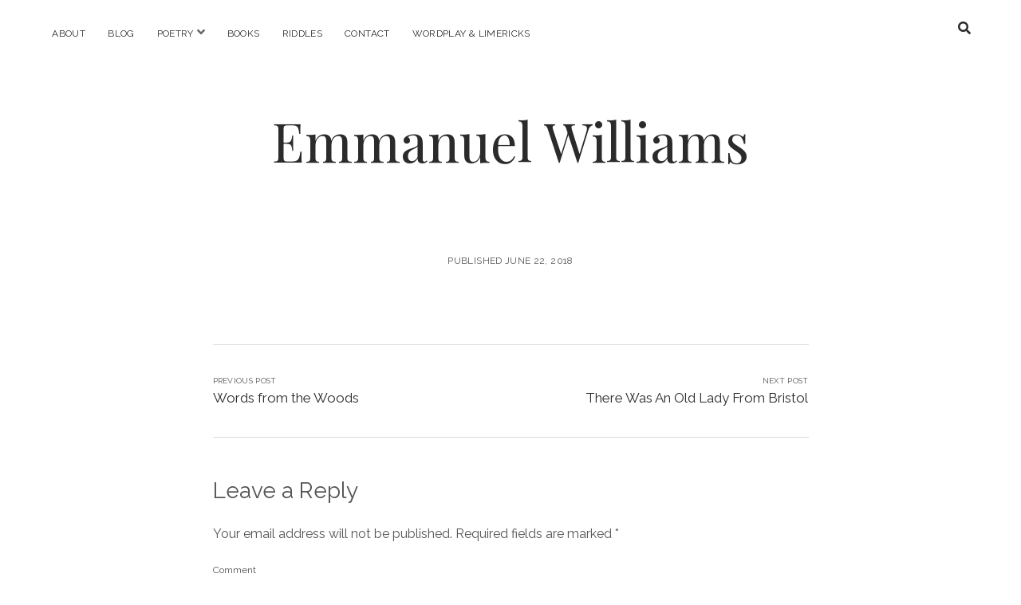

--- FILE ---
content_type: text/css
request_url: https://emmanuelriddlemaker.com/wp-content/plugins/ebook-store/css/ebook_store.css?ver=6.9
body_size: 2585
content:
.ebookSeller50Percent {
    width: 50%;
    float: left;
    min-width: 377px;
    padding: 20px;
    box-sizing: border-box;
    background: #fff;
    border-radius: 8px;
    box-shadow: 0 2px 4px rgba(0,0,0,0.1);
    margin-bottom: 20px;
}
.ebookSeller50Percent select {
    min-height: 150px;
    min-width: 200px;
    border: 1px solid #ddd;
    border-radius: 4px;
    padding: 8px;
    font-size: 14px;
}
.ui-tooltip,
.arrow:after {
    background: black;
    border: 2px solid white;
}
.ui-tooltip {
    padding: 10px 20px;
    color: white;
    border-radius: 20px;
    font: bold 14px "Helvetica Neue", Sans-Serif;
    text-transform: uppercase;
    box-shadow: 0 0 7px black;
    max-width: 300px;
}
.arrow {
    width: 70px;
    height: 16px;
    overflow: hidden;
    position: absolute;
    left: 50%;
    margin-left: -35px;
    bottom: -16px;
}
.arrow.top {
    top: -16px;
    bottom: auto;
}
.arrow.left {
    left: 20%;
}
.arrow:after {
    content: "";
    position: absolute;
    left: 20px;
    top: -20px;
    width: 25px;
    height: 25px;
    box-shadow: 6px 5px 9px -9px black;
    -webkit-transform: rotate(45deg);
    -moz-transform: rotate(45deg);
    -ms-transform: rotate(45deg);
    -o-transform: rotate(45deg);
    tranform: rotate(45deg);
}
.arrow.top:after {
    bottom: -20px;
    top: auto;
}
.ebook_formData {
    padding: 20px;
    color: black;
    background: white;
    border-radius: 5px;
    display: none;
    -webkit-box-shadow: 0px -1px 50px 0px rgba(0, 0, 0, 0.75);
    -moz-box-shadow: 0px -1px 50px 0px rgba(0, 0, 0, 0.75);
    box-shadow: 0px -1px 50px 0px rgba(0, 0, 0, 0.75);
}
.ebook_store_warning {
    background: white;
    border-radius: 5px;
    padding: 5px;
    margin-left: 10px;
    font-weight: bold;
    font-size: 12px !important;
}

.ebook-store-message {

}




.close {
  float: right;
  font-size: 20px;
  font-weight: bold;
  line-height: 18px;
  color: #000000;
  text-shadow: 0 1px 0 #ffffff;
  opacity: 0.2;
  filter: alpha(opacity=20);
}
.close:hover {
  color: #000000;
  text-decoration: none;
  opacity: 0.4;
  filter: alpha(opacity=40);
  cursor: pointer;
}

.ebook-store-alert {
  padding: 12px 20px;
  margin-bottom: 20px;
  border-radius: 4px;
  display: flex;
  align-items: center;
  gap: 10px;
}
.alert-heading {
  color: inherit;
}
.alert .close {
  position: relative;
  top: -2px;
  right: -21px;
  line-height: 18px;
}
.ebook-store-alert-success {
  background-color: #d1e7dd;
  border: 1px solid #badbcc;
  color: #0f5132;
}
.ebook-store-alert-error {
  background-color: #f8d7da;
  border: 1px solid #f5c2c7;
  color: #842029;
}
.ebook-store-alert-info {
  background-color: #cff4fc;
  border: 1px solid #b6effb;
  color: #055160;
}
.alert-block {
  padding-top: 14px;
  padding-bottom: 14px;
}
.alert-block > p,
.alert-block > ul {
  margin-bottom: 0;
}
.alert-block p + p {
  margin-top: 5px;
}

.ebook_store_button {
    background: #efefef;
    font-color:black;
    display:inline-block;
    padding:10px;
    text-decoration: none;
}
.bookshelf .inner-right {
  height: auto !important;
}







.ebook_store_icon {
  width: 64px;
  height: 64px;
  display: flex;
  align-items: center;
  justify-content: center;
}
.ebook_store_icon img {
  max-width: 100%;
  height: auto;
}
.ebook_store_filename {
  font-size: 14px;
  color: #333;
  margin-bottom: 5px;
}
.ebook_store_filename a {
  color: #2271b1;
  text-decoration: none;
}
.ebook_store_filename a:hover {
  color: #135e96;
  text-decoration: underline;
}
.ebook_store_size {
  font-size: 12px;
  color: #666;
  background: #e9ecef;
  padding: 4px 8px;
  border-radius: 4px;
}
.ebook_store_upload {
  position: relative;
  margin-top: 5px;
}
.ebook_store_upload input[type="file"] {
  display: block;
  width: 100%;
  padding: 8px;
  border: 2px dashed #ddd;
  border-radius: 4px;
  background: #f8f9fa;
  cursor: pointer;
  transition: all 0.3s ease;
}
.ebook_store_upload input[type="file"]:hover {
  border-color: #2271b1;
  background: #f0f0f1;
}
.ebook_store_control {
  display: flex;
  align-items: center;
  gap: 10px;
  margin-top: 5px;
}
.ebook_store_control label {
  display: flex;
  align-items: center;
  gap: 5px;
  cursor: pointer;
  color: #666;
  transition: color 0.3s ease;
}
.ebook_store_control label:hover {
  color: #d63638;
}
.ebook_store_control .dashicons-trash {
  font-size: 16px;
}
.hiddenEbookStore {
  display: none !important;
}

/* Form elements styling */
input[type="text"],
input[type="number"],
select {
  width: 100%;
  padding: 8px;
  border: 1px solid #ddd;
  border-radius: 4px;
  font-size: 14px;
  margin-bottom: 10px;
}
input[type="text"]:focus,
input[type="number"]:focus,
select:focus {
  border-color: #2271b1;
  box-shadow: 0 0 0 1px #2271b1;
  outline: none;
}

/* Helper text and labels */
.description {
  font-size: 12px;
  color: #666;
  margin-left: 5px;
}
h3, h4, h5 {
  color: #1d2327;
  margin-bottom: 15px;
}

/* Responsive adjustments */
@media screen and (max-width: 782px) {
  .ebookSeller50Percent {
    width: 100%;
    min-width: auto;
    float: none;
  }

  .ebook_store_file_format_item {
    flex-direction: column;
  }

  .ebook_store_file_format_item_left {
    width: 100%;
    justify-content: center;
  }

  .ebook_store_file_format_item_right {
    width: 100%;
    text-align: center;
  }
}

.ebookStoreCoupon {
  -webkit-box-shadow: 10px 10px 5px 0px rgba(0,0,0,0.75);
-moz-box-shadow: 10px 10px 5px 0px rgba(0,0,0,0.75);
box-shadow: 10px 10px 5px 0px rgba(0,0,0,0.75);
}




@keyframes glow {
    0% {
        box-shadow: 0 0 5px red;
    }
    100% {
        box-shadow: 0 0 10px red, 0 0 20px red;
    }
}

.error {
    animation: glow 1s ease-out 1;
    border-color: red !important;
}

/* Drag and drop styles */
.ebook_store_upload {
    position: relative;
}

.upload-overlay {
    position: absolute;
    top: 0;
    left: 0;
    right: 0;
    bottom: 0;
    background: rgba(255, 255, 255, 0.9);
    border-radius: 4px;
    display: none;
    align-items: center;
    justify-content: center;
    text-align: center;
    pointer-events: none;
}

.upload-message {
    color: #2271b1;
    font-size: 14px;
    display: flex;
    flex-direction: column;
    align-items: center;
    gap: 8px;
}

.upload-message .dashicons {
    font-size: 24px;
    width: 24px;
    height: 24px;
}

.ebook_store_upload input[type="file"]:hover + .upload-overlay,
.ebook_store_upload input[type="file"]:focus + .upload-overlay,
.drag-over .upload-overlay {
    display: flex;
}

/* Delete state */
.pending-delete {
    opacity: 0.7;
    position: relative;
}

.pending-delete::before {
    content: '';
    position: absolute;
    top: 0;
    left: 0;
    right: 0;
    bottom: 0;
    background: rgba(255, 255, 255, 0.7);
    border-radius: 8px;
    z-index: 1;
}

.pending-delete::after {
    content: attr(data-delete-message);
    position: absolute;
    top: 50%;
    left: 50%;
    transform: translate(-50%, -50%);
    background: #d63638;
    color: white;
    padding: 4px 12px;
    border-radius: 4px;
    font-size: 12px;
    z-index: 2;
}

/* Pro feature badge enhancement */
.goPro2::after {
    content: "Pro";
    position: absolute;
    top: -8px;
    right: -8px;
    background: linear-gradient(45deg, #2271b1, #135e96);
    color: white;
    padding: 4px 12px;
    border-radius: 12px;
    font-size: 11px;
    font-weight: 600;
    text-transform: uppercase;
    box-shadow: 0 2px 4px rgba(0,0,0,0.2);
    z-index: 2;
}

/* Loading state */
.ebook_store_file_format_item.is-uploading {
    position: relative;
}

.ebook_store_file_format_item.is-uploading::before {
    content: '';
    position: absolute;
    top: 0;
    left: 0;
    right: 0;
    bottom: 0;
    background: rgba(255, 255, 255, 0.9);
    border-radius: 8px;
    z-index: 1;
}

.ebook_store_file_format_item.is-uploading::after {
    content: '';
    position: absolute;
    top: 50%;
    left: 50%;
    transform: translate(-50%, -50%);
    width: 24px;
    height: 24px;
    border: 2px solid #2271b1;
    border-radius: 50%;
    border-top-color: transparent;
    animation: spin 1s linear infinite;
    z-index: 2;
}

@keyframes spin {
    to {
        transform: translate(-50%, -50%) rotate(360deg);
    }
}

/* Focus styles */
.ebook_store_file_format_item:focus-within {
    outline: 2px solid #2271b1;
    outline-offset: 2px;
}

/* Accessibility improvements */
.screen-reader-text {
    border: 0;
    clip: rect(1px, 1px, 1px, 1px);
    clip-path: inset(50%);
    height: 1px;
    margin: -1px;
    overflow: hidden;
    padding: 0;
    position: absolute;
    width: 1px;
    word-wrap: normal !important;
}

/* Enhanced tooltips */
.ui-tooltip {
    background: #1d2327;
    border: none;
    box-shadow: 0 2px 6px rgba(0,0,0,0.2);
    color: white;
    font-size: 12px;
    max-width: 200px;
    padding: 8px 12px;
    position: absolute;
    z-index: 9999;
}

.ui-tooltip .arrow {
    width: 10px;
    height: 10px;
    position: absolute;
    background: #1d2327;
    transform: rotate(45deg);
    z-index: -1;
}

.ui-tooltip .arrow.top {
    top: -5px;
    left: 50%;
    margin-left: -5px;
}

.ui-tooltip .arrow.bottom {
    bottom: -5px;
    left: 50%;
    margin-left: -5px;
}

/* Animation for new files */
@keyframes highlight {
    0% {
        background-color: #fff;
    }
    50% {
        background-color: #f0f6fc;
    }
    100% {
        background-color: #fff;
    }
}

.ebook_store_file_format_item.new-file {
    animation: highlight 2s ease-in-out;
}

/* Image preview styles */
.ebook_store_image_preview {
    position: relative;
    margin: 10px 0;
    max-width: 180px;
    border-radius: 4px;
    overflow: hidden;
    box-shadow: 0 2px 4px rgba(0,0,0,0.1);
}

.ebook_store_image_preview img {
    width: 100%;
    height: auto;
    display: block;
}

.ebook_store_image_preview.side-image {
    max-width: 20px;
    float: left;
    margin-right: 10px;
}

.ebook_store_image_preview.cover-image {
    max-width: 180px;
}

.ebook_store_image_preview.empty {
    background: #f0f0f1;
    min-height: 100px;
    display: flex;
    align-items: center;
    justify-content: center;
    border: 2px dashed #ddd;
}

.ebook_store_image_preview.empty::before {
    content: '\f128';
    font-family: dashicons;
    font-size: 24px;
    color: #999;
}

.ebook_store_image_preview .remove-image {
    position: absolute;
    top: 5px;
    right: 5px;
    background: rgba(0,0,0,0.5);
    color: white;
    width: 24px;
    height: 24px;
    border-radius: 12px;
    display: flex;
    align-items: center;
    justify-content: center;
    cursor: pointer;
    opacity: 0;
    transition: opacity 0.3s ease;
}

.ebook_store_image_preview:hover .remove-image {
    opacity: 1;
}

.ebook_store_image_preview .remove-image:hover {
    background: rgba(214, 54, 56, 0.9);
}

.ebook_store_image_preview .image-size {
    position: absolute;
    bottom: 0;
    left: 0;
    right: 0;
    background: rgba(0,0,0,0.5);
    color: white;
    font-size: 11px;
    padding: 4px 8px;
    text-align: center;
}

.ebook_store_image_wrapper {
    position: relative;
    margin-bottom: 20px;
}

.ebook_store_image_wrapper::after {
    content: '';
    display: table;
    clear: both;
}

.image-upload-hint {
    font-size: 12px;
    color: #666;
    margin-top: 5px;
    display: block;
}

